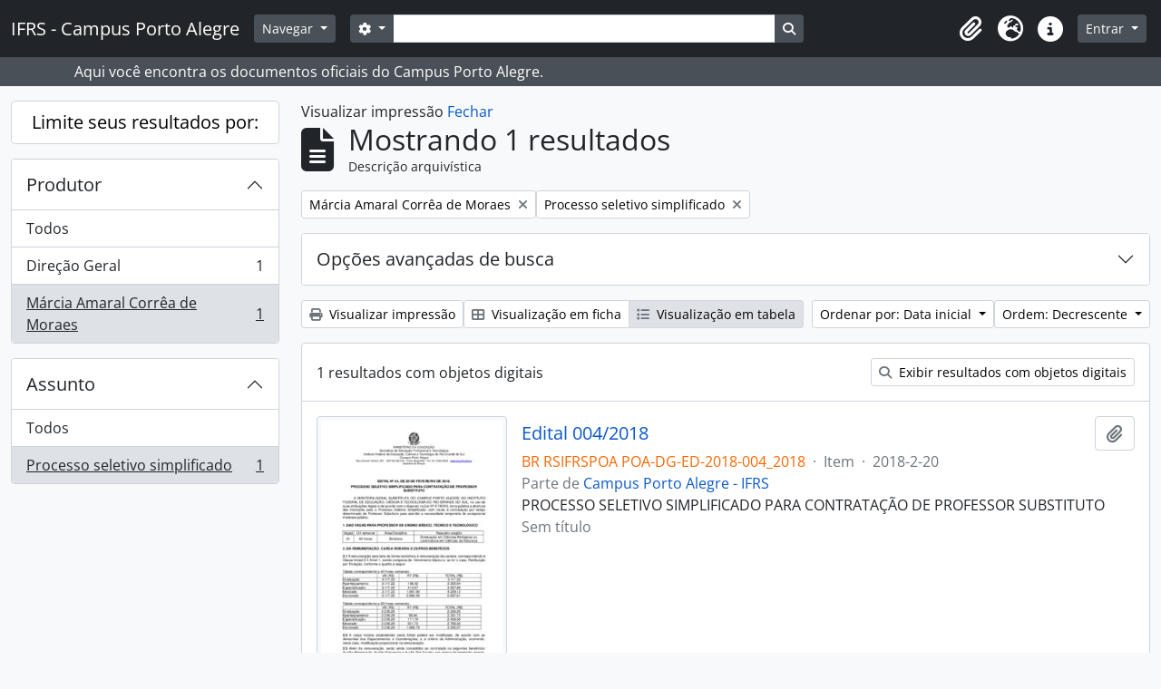

--- FILE ---
content_type: text/html; charset=utf-8
request_url: http://atom.poa.ifrs.edu.br/index.php/informationobject/browse?view=table&creators=9451&sf_culture=pt_BR&sortDir=desc&subjects=1013&sort=startDate&showAdvanced=0&sq0=Edital&sf0=title&collection=%2Findex.php%2Fifrs-campus-porto-alegre&topLod=0&rangeType=inclusive&media=print
body_size: 10078
content:
<!DOCTYPE html>
<html lang="pt_BR" dir="ltr">
  <head>
    <meta charset="utf-8">
    <meta name="viewport" content="width=device-width, initial-scale=1">
    <title>Information object browse - IFRS - Campus Porto Alegre</title>
        <link rel="shortcut icon" href="/favicon.ico">
    <script defer src="/dist/js/vendor.bundle.1c687a2c01f4f91938ee.js"></script><script defer src="/dist/js/arDominionB5Plugin.bundle.cdeefdac1719d73d8ce1.js"></script><link href="/dist/css/arDominionB5Plugin.bundle.f93253c1b4f1a0e1d6f5.css" rel="stylesheet">
      </head>
  <body class="d-flex flex-column min-vh-100 informationobject browse show-edit-tooltips">
        <div class="visually-hidden-focusable p-3 border-bottom">
  <a class="btn btn-sm btn-secondary" href="#main-column">
    Skip to main content  </a>
</div>
    



<header id="top-bar" class="navbar navbar-expand-lg navbar-dark bg-dark" role="navigation" aria-label="Main navigation">
  <div class="container-fluid">
          <a class="navbar-brand d-flex flex-wrap flex-lg-nowrap align-items-center py-0 me-0" href="/index.php/" title="Início" rel="home">
                          <span class="text-wrap my-1 me-3">IFRS - Campus Porto Alegre</span>
              </a>
        <button class="navbar-toggler atom-btn-secondary my-2 me-1 px-1" type="button" data-bs-toggle="collapse" data-bs-target="#navbar-content" aria-controls="navbar-content" aria-expanded="false">
      <i 
        class="fas fa-2x fa-fw fa-bars" 
        data-bs-toggle="tooltip"
        data-bs-placement="bottom"
        title="Toggle navigation"
        aria-hidden="true">
      </i>
      <span class="visually-hidden">Toggle navigation</span>
    </button>
    <div class="collapse navbar-collapse flex-wrap justify-content-end me-1" id="navbar-content">
      <div class="d-flex flex-wrap flex-lg-nowrap flex-grow-1">
        <div class="dropdown my-2 me-3">
  <button class="btn btn-sm atom-btn-secondary dropdown-toggle" type="button" id="browse-menu" data-bs-toggle="dropdown" aria-expanded="false">
    Navegar  </button>
  <ul class="dropdown-menu mt-2" aria-labelledby="browse-menu">
    <li>
      <h6 class="dropdown-header">
        Navegar      </h6>
    </li>
                  <li id="node_browseArvore">
          <a class="dropdown-item" href="http://atom.poa.ifrs.edu.br/index.php/campus-porto-alegre-ifrs#" title="Árvore completa">Árvore completa</a>        </li>
                        <li id="node_browseCagppi">
          <a class="dropdown-item" href="http://atom.poa.ifrs.edu.br/index.php/informationobject/browse?sort=endDate&amp;showAdvanced=0&amp;creators=1775&amp;collection=%2Findex.php%2Fifrs-campus-porto-alegre&amp;levels=227&amp;onlyMedia=1&amp;topLod=0&amp;rangeType=inclusive" title="CAGPPI - Atas">CAGPPI - Atas</a>        </li>
                        <li id="node_CGAE - Atas">
          <a class="dropdown-item" href="http://atom.poa.ifrs.edu.br/index.php/informationobject/browse?view=table&amp;levels=227&amp;creators=2829&amp;collection=440&amp;onlyMedia=1&amp;topLod=0&amp;sort=endDate" title="CGAE - Atas">CGAE - Atas</a>        </li>
                        <li id="node_CONCAMP - Atas">
          <a class="dropdown-item" href="http://atom.poa.ifrs.edu.br/index.php/atas" title="CONCAMP - Atas">CONCAMP - Atas</a>        </li>
                        <li id="node_CONCAMP - Resoluções">
          <a class="dropdown-item" href="http://atom.poa.ifrs.edu.br/index.php/resolucoes" title="CONCAMP - Resoluções">CONCAMP - Resoluções</a>        </li>
                        <li id="node_Direção Geral">
          <a class="dropdown-item" href="http://atom.poa.ifrs.edu.br/index.php/direcao-geral" title="Direção Geral">Direção Geral</a>        </li>
                        <li id="node_browseBoletinsDeServico">
          <a class="dropdown-item" href="http://atom.poa.ifrs.edu.br/index.php/boletim-de-servico" title="--- Boletins de Serviço">--- Boletins de Serviço</a>        </li>
                        <li id="node_Cooperação Técnica">
          <a class="dropdown-item" href="http://atom.poa.ifrs.edu.br/index.php/termos-de-cooperacao-tecnica" title="--- Cooperação Técnica">--- Cooperação Técnica</a>        </li>
                        <li id="node_editais">
          <a class="dropdown-item" href="http://atom.poa.ifrs.edu.br/index.php/editais" title="--- Editais">--- Editais</a>        </li>
                        <li id="node_instrucoes">
          <a class="dropdown-item" href="http://atom.poa.ifrs.edu.br/index.php/informationobject/browse?showAdvanced=0&amp;sort=alphabetic&amp;page=1&amp;sq0=Instru%C3%A7%C3%A3o&amp;sf0=title&amp;collection=%2Findex.php%2Fifrs-campus-porto-alegre&amp;levels=227&amp;topLod=0&amp;rangeType=inclusive" title="--- Instruções Normativas">--- Instruções Normativas</a>        </li>
                        <li id="node_portarias">
          <a class="dropdown-item" href="http://atom.poa.ifrs.edu.br/index.php/portarias" title="--- Portarias">--- Portarias</a>        </li>
                        <li id="node_CPA Local">
          <a class="dropdown-item" href="http://atom.poa.ifrs.edu.br/index.php/comissao-propria-de-avaliacao-local-2" title="CPA Local">CPA Local</a>        </li>
                        <li id="node_Núcleo de Memória">
          <a class="dropdown-item" href="http://atom.poa.ifrs.edu.br/index.php/nucleo-de-memoria-2" title="Núcleo de Memória">Núcleo de Memória</a>        </li>
                        <li id="node_browseActors">
          <a class="dropdown-item" href="/index.php/actor/browse" title="Pesquisa de documentos por produtor/ autor">Pesquisa de documentos por produtor/ autor</a>        </li>
                        <li id="node_browseSubjects">
          <a class="dropdown-item" href="/index.php/taxonomy/index/id/35" title="Pesquisa de documentos por assunto">Pesquisa de documentos por assunto</a>        </li>
                        <li id="node_browseDigitalObjects">
          <a class="dropdown-item" href="/index.php/informationobject/browse?view=card&amp;onlyMedia=1&amp;topLod=0" title="Pesquisa de documentos digitalizados">Pesquisa de documentos digitalizados</a>        </li>
                        <li id="node_BIBLIOTECA">
          <a class="dropdown-item" href="http://atom.poa.ifrs.edu.br/index.php/biblioteca-clovis-vergara-marques-3" title="BIBLIOTECA - TCC, dissertações e teses">BIBLIOTECA - TCC, dissertações e teses</a>        </li>
                        <li id="node_browseRepository">
          <a class="dropdown-item" href="http://atom.poa.ifrs.edu.br/index.php/instituto-federal-de-educacao-ciencia-e-tecnologia-do-rio-grande-do-sul-campus-porto-alegre" title="O Campus Porto Alegre - IFRS">O Campus Porto Alegre - IFRS</a>        </li>
            </ul>
</div>
        <form
  id="search-box"
  class="d-flex flex-grow-1 my-2"
  role="search"
  action="/index.php/informationobject/browse">
  <h2 class="visually-hidden">Buscar</h2>
  <input type="hidden" name="topLod" value="0">
  <input type="hidden" name="sort" value="relevance">
  <div class="input-group flex-nowrap">
    <button
      id="search-box-options"
      class="btn btn-sm atom-btn-secondary dropdown-toggle"
      type="button"
      data-bs-toggle="dropdown"
      data-bs-auto-close="outside"
      aria-expanded="false">
      <i class="fas fa-cog" aria-hidden="true"></i>
      <span class="visually-hidden">Opções de busca</span>
    </button>
    <div class="dropdown-menu mt-2" aria-labelledby="search-box-options">
              <div class="px-3 py-2">
          <div class="form-check">
            <input
              class="form-check-input"
              type="radio"
              name="repos"
              id="search-realm-global"
              checked
              value>
            <label class="form-check-label" for="search-realm-global">
              Busca global            </label>
          </div>
                            </div>
        <div class="dropdown-divider"></div>
            <a class="dropdown-item" href="/index.php/informationobject/browse?showAdvanced=1&topLod=0">
        Busca avançada      </a>
    </div>
    <input
      id="search-box-input"
      class="form-control form-control-sm dropdown-toggle"
      type="search"
      name="query"
      autocomplete="off"
      value=""
      placeholder=""
      data-url="/index.php/search/autocomplete"
      data-bs-toggle="dropdown"
      aria-label=""
      aria-expanded="false">
    <ul id="search-box-results" class="dropdown-menu mt-2" aria-labelledby="search-box-input"></ul>
    <button class="btn btn-sm atom-btn-secondary" type="submit">
      <i class="fas fa-search" aria-hidden="true"></i>
      <span class="visually-hidden">Busque na página de navegação</span>
    </button>
  </div>
</form>
      </div>
      <div class="d-flex flex-nowrap flex-column flex-lg-row align-items-strech align-items-lg-center">
        <ul class="navbar-nav mx-lg-2">
                    <li class="nav-item dropdown d-flex flex-column">
  <a
    class="nav-link dropdown-toggle d-flex align-items-center p-0"
    href="#"
    id="clipboard-menu"
    role="button"
    data-bs-toggle="dropdown"
    aria-expanded="false"
    data-total-count-label="registros adicionados"
    data-alert-close="Fechar"
    data-load-alert-message="Ocorreu um erro ao carregar o conteúdo da área de transferência."
    data-export-alert-message="A área de transferência está vazia para este tipo de entidade."
    data-export-check-url="/index.php/clipboard/exportCheck"
    data-delete-alert-message="Note que: os itens da área de transferência que foram desmarcados serão removidos quando a página for atualizada. Você pode voltar a selecioná-los agora, ou recarregar a página para removê-los completamente. Clicando na ordenação ou na visualização da impressão também irá recarregar a página - então, qualquer coisa que esteja atualmente desmarcada será perdida!">
    <i
      class="fas fa-2x fa-fw fa-paperclip px-0 px-lg-2 py-2"
      data-bs-toggle="tooltip"
      data-bs-placement="bottom"
      data-bs-custom-class="d-none d-lg-block"
      title=""
      aria-hidden="true">
    </i>
    <span class="d-lg-none mx-1" aria-hidden="true">
          </span>
    <span class="visually-hidden">
          </span>
  </a>
  <ul class="dropdown-menu dropdown-menu-end mb-2" aria-labelledby="clipboard-menu">
    <li>
      <h6 class="dropdown-header">
              </h6>
    </li>
    <li class="text-muted text-nowrap px-3 pb-2">
      <span
        id="counts-block"
        data-information-object-label="Descrição arquivística"
        data-actor-object-label="Registro de autoridade"
        data-repository-object-label="Instituição arquivística">
      </span>
    </li>
                  <li id="node_clearClipboard">
          <a class="dropdown-item" href="/index.php/" title="Clear all selections">Clear all selections</a>        </li>
                        <li id="node_goToClipboard">
          <a class="dropdown-item" href="/index.php/clipboard/view" title="/index.php/clipboard/view">/index.php/clipboard/view</a>        </li>
                        <li id="node_loadClipboard">
          <a class="dropdown-item" href="/index.php/clipboard/load" title="/index.php/clipboard/load">/index.php/clipboard/load</a>        </li>
                        <li id="node_saveClipboard">
          <a class="dropdown-item" href="/index.php/clipboard/save" title="/index.php/clipboard/save">/index.php/clipboard/save</a>        </li>
            </ul>
</li>
                      <li class="nav-item dropdown d-flex flex-column">
  <a
    class="nav-link dropdown-toggle d-flex align-items-center p-0"
    href="#"
    id="language-menu"
    role="button"
    data-bs-toggle="dropdown"
    aria-expanded="false">
    <i
      class="fas fa-2x fa-fw fa-globe-europe px-0 px-lg-2 py-2"
      data-bs-toggle="tooltip"
      data-bs-placement="bottom"
      data-bs-custom-class="d-none d-lg-block"
      title="Idioma"
      aria-hidden="true">
    </i>
    <span class="d-lg-none mx-1" aria-hidden="true">
      Idioma    </span>
    <span class="visually-hidden">
      Idioma    </span>  
  </a>
  <ul class="dropdown-menu dropdown-menu-end mb-2" aria-labelledby="language-menu">
    <li>
      <h6 class="dropdown-header">
        Idioma      </h6>
    </li>
          <li>
        <a class="dropdown-item" href="/index.php/informationobject/browse?sf_culture=en&amp;view=table&amp;creators=9451&amp;sortDir=desc&amp;subjects=1013&amp;sort=startDate&amp;showAdvanced=0&amp;sq0=Edital&amp;sf0=title&amp;collection=%2Findex.php%2Fifrs-campus-porto-alegre&amp;topLod=0&amp;rangeType=inclusive&amp;media=print" title="English">English</a>      </li>
          <li>
        <a class="dropdown-item" href="/index.php/informationobject/browse?sf_culture=pt&amp;view=table&amp;creators=9451&amp;sortDir=desc&amp;subjects=1013&amp;sort=startDate&amp;showAdvanced=0&amp;sq0=Edital&amp;sf0=title&amp;collection=%2Findex.php%2Fifrs-campus-porto-alegre&amp;topLod=0&amp;rangeType=inclusive&amp;media=print" title="Português">Português</a>      </li>
          <li>
        <a class="dropdown-item" href="/index.php/informationobject/browse?sf_culture=pt_BR&amp;view=table&amp;creators=9451&amp;sortDir=desc&amp;subjects=1013&amp;sort=startDate&amp;showAdvanced=0&amp;sq0=Edital&amp;sf0=title&amp;collection=%2Findex.php%2Fifrs-campus-porto-alegre&amp;topLod=0&amp;rangeType=inclusive&amp;media=print" title="Português do Brasil">Português do Brasil</a>      </li>
      </ul>
</li>
                    <li class="nav-item dropdown d-flex flex-column">
  <a
    class="nav-link dropdown-toggle d-flex align-items-center p-0"
    href="#"
    id="quick-links-menu"
    role="button"
    data-bs-toggle="dropdown"
    aria-expanded="false">
    <i
      class="fas fa-2x fa-fw fa-info-circle px-0 px-lg-2 py-2"
      data-bs-toggle="tooltip"
      data-bs-placement="bottom"
      data-bs-custom-class="d-none d-lg-block"
      title="Atalhos"
      aria-hidden="true">
    </i>
    <span class="d-lg-none mx-1" aria-hidden="true">
      Atalhos    </span> 
    <span class="visually-hidden">
      Atalhos    </span>
  </a>
  <ul class="dropdown-menu dropdown-menu-end mb-2" aria-labelledby="quick-links-menu">
    <li>
      <h6 class="dropdown-header">
        Atalhos      </h6>
    </li>
                  <li id="node_about">
          <a class="dropdown-item" href="/index.php/about" title="Sobre">Sobre</a>        </li>
                        <li id="node_home">
          <a class="dropdown-item" href="/index.php/" title="Início">Início</a>        </li>
                        <li id="node_help">
          <a class="dropdown-item" href="http://docs.accesstomemory.org/" title="Ajuda">Ajuda</a>        </li>
                                          </ul>
</li>
        </ul>
              <div class="dropdown my-2">
    <button class="btn btn-sm atom-btn-secondary dropdown-toggle" type="button" id="user-menu" data-bs-toggle="dropdown" data-bs-auto-close="outside" aria-expanded="false">
      Entrar    </button>
    <div class="dropdown-menu dropdown-menu-lg-end mt-2" aria-labelledby="user-menu">
      <div>
        <h6 class="dropdown-header">
          Possui uma conta?        </h6>
      </div>
      <form class="mx-3 my-2" action="/index.php/user/login" method="post">        <input type="hidden" name="_csrf_token" value="faa7ef63a828f16186e414bf74505de7" id="csrf_token" /><input type="hidden" name="next" value="http://atom.poa.ifrs.edu.br/index.php/informationobject/browse?view=table&amp;creators=9451&amp;sf_culture=pt_BR&amp;sortDir=desc&amp;subjects=1013&amp;sort=startDate&amp;showAdvanced=0&amp;sq0=Edital&amp;sf0=title&amp;collection=%2Findex.php%2Fifrs-campus-porto-alegre&amp;topLod=0&amp;rangeType=inclusive&amp;media=print" id="next" />        <div class="mb-3"><label class="form-label" for="email">E-mail<span aria-hidden="true" class="text-primary ms-1"><strong>*</strong></span><span class="visually-hidden">Este campo é obrigatório.</span></label><input type="text" name="email" class="form-control-sm form-control" id="email" /></div>        <div class="mb-3"><label class="form-label" for="password">Senha<span aria-hidden="true" class="text-primary ms-1"><strong>*</strong></span><span class="visually-hidden">Este campo é obrigatório.</span></label><input type="password" name="password" class="form-control-sm form-control" autocomplete="off" id="password" /></div>        <button class="btn btn-sm atom-btn-secondary" type="submit">
          Entrar        </button>
      </form>
    </div>
  </div>
      </div>
    </div>
  </div>
</header>

  <div class="bg-secondary text-white">
    <div class="container-xl py-1">
      Aqui você encontra os documentos oficiais do Campus Porto Alegre.    </div>
  </div>
    
<div id="wrapper" class="container-xxl pt-3 flex-grow-1">
            <div class="row">
    <div id="sidebar" class="col-md-3">
      
    <h2 class="d-grid">
      <button
        class="btn btn-lg atom-btn-white collapsed text-wrap"
        type="button"
        data-bs-toggle="collapse"
        data-bs-target="#collapse-aggregations"
        aria-expanded="false"
        aria-controls="collapse-aggregations">
        Limite seus resultados por:      </button>
    </h2>

    <div class="collapse" id="collapse-aggregations">

      
        
        
                      
      

<div class="accordion mb-3">
  <div class="accordion-item aggregation">
    <h2 class="accordion-header" id="heading-creators">
      <button
        class="accordion-button"
        type="button"
        data-bs-toggle="collapse"
        data-bs-target="#collapse-creators"
        aria-expanded="true"
        aria-controls="collapse-creators">
        Produtor      </button>
    </h2>
    <div
      id="collapse-creators"
      class="accordion-collapse collapse show list-group list-group-flush"
      aria-labelledby="heading-creators">
      
              <a class="list-group-item list-group-item-action d-flex justify-content-between align-items-center" href="/index.php/informationobject/browse?view=table&amp;sf_culture=pt_BR&amp;sortDir=desc&amp;subjects=1013&amp;sort=startDate&amp;showAdvanced=0&amp;sq0=Edital&amp;sf0=title&amp;collection=%2Findex.php%2Fifrs-campus-porto-alegre&amp;topLod=0&amp;rangeType=inclusive&amp;media=print" title="Todos">Todos</a>          
              
        <a class="list-group-item list-group-item-action d-flex justify-content-between align-items-center text-break" href="/index.php/informationobject/browse?creators=1077&amp;view=table&amp;sf_culture=pt_BR&amp;sortDir=desc&amp;subjects=1013&amp;sort=startDate&amp;showAdvanced=0&amp;sq0=Edital&amp;sf0=title&amp;collection=%2Findex.php%2Fifrs-campus-porto-alegre&amp;topLod=0&amp;rangeType=inclusive&amp;media=print" title="Direção Geral, 1 resultados1">Direção Geral<span class="visually-hidden">, 1 resultados</span><span aria-hidden="true" class="ms-3 text-nowrap">1</span></a>              
        <a class="list-group-item list-group-item-action d-flex justify-content-between align-items-center text-break active text-decoration-underline" href="/index.php/informationobject/browse?creators=9451&amp;view=table&amp;sf_culture=pt_BR&amp;sortDir=desc&amp;subjects=1013&amp;sort=startDate&amp;showAdvanced=0&amp;sq0=Edital&amp;sf0=title&amp;collection=%2Findex.php%2Fifrs-campus-porto-alegre&amp;topLod=0&amp;rangeType=inclusive&amp;media=print" title="Márcia Amaral Corrêa de Moraes, 1 resultados1">Márcia Amaral Corrêa de Moraes<span class="visually-hidden">, 1 resultados</span><span aria-hidden="true" class="ms-3 text-nowrap">1</span></a>          </div>
  </div>
</div>

        
        
      

<div class="accordion mb-3">
  <div class="accordion-item aggregation">
    <h2 class="accordion-header" id="heading-subjects">
      <button
        class="accordion-button"
        type="button"
        data-bs-toggle="collapse"
        data-bs-target="#collapse-subjects"
        aria-expanded="true"
        aria-controls="collapse-subjects">
        Assunto      </button>
    </h2>
    <div
      id="collapse-subjects"
      class="accordion-collapse collapse show list-group list-group-flush"
      aria-labelledby="heading-subjects">
      
              <a class="list-group-item list-group-item-action d-flex justify-content-between align-items-center" href="/index.php/informationobject/browse?view=table&amp;creators=9451&amp;sf_culture=pt_BR&amp;sortDir=desc&amp;sort=startDate&amp;showAdvanced=0&amp;sq0=Edital&amp;sf0=title&amp;collection=%2Findex.php%2Fifrs-campus-porto-alegre&amp;topLod=0&amp;rangeType=inclusive&amp;media=print" title="Todos">Todos</a>          
              
        <a class="list-group-item list-group-item-action d-flex justify-content-between align-items-center text-break active text-decoration-underline" href="/index.php/informationobject/browse?subjects=1013&amp;view=table&amp;creators=9451&amp;sf_culture=pt_BR&amp;sortDir=desc&amp;sort=startDate&amp;showAdvanced=0&amp;sq0=Edital&amp;sf0=title&amp;collection=%2Findex.php%2Fifrs-campus-porto-alegre&amp;topLod=0&amp;rangeType=inclusive&amp;media=print" title="Processo seletivo simplificado, 1 resultados1">Processo seletivo simplificado<span class="visually-hidden">, 1 resultados</span><span aria-hidden="true" class="ms-3 text-nowrap">1</span></a>          </div>
  </div>
</div>

        
        
        
    </div>

      </div>
    <div id="main-column" role="main" class="col-md-9">
          <div id="preview-message">
    Visualizar impressão    <a href="/index.php/informationobject/browse?view=table&amp;creators=9451&amp;sf_culture=pt_BR&amp;sortDir=desc&amp;subjects=1013&amp;sort=startDate&amp;showAdvanced=0&amp;sq0=Edital&amp;sf0=title&amp;collection=%2Findex.php%2Fifrs-campus-porto-alegre&amp;topLod=0&amp;rangeType=inclusive" title="Fechar">Fechar</a>  </div>

  <div class="multiline-header d-flex align-items-center mb-3">
    <i class="fas fa-3x fa-file-alt me-3" aria-hidden="true"></i>
    <div class="d-flex flex-column">
      <h1 class="mb-0" aria-describedby="heading-label">
                  Mostrando 1 resultados              </h1>
      <span class="small" id="heading-label">
        Descrição arquivística      </span>
    </div>
  </div>
        <div class="d-flex flex-wrap gap-2">
    
          <a 
  href="/index.php/informationobject/browse?view=table&sf_culture=pt_BR&sortDir=desc&subjects=1013&sort=startDate&showAdvanced=0&sq0=Edital&sf0=title&collection=%2Findex.php%2Fifrs-campus-porto-alegre&topLod=0&rangeType=inclusive&media=print"
  class="btn btn-sm atom-btn-white align-self-start mw-100 filter-tag d-flex">
  <span class="visually-hidden">
    Remover filtro:  </span>
  <span class="text-truncate d-inline-block">
    Márcia Amaral Corrêa de Moraes  </span>
  <i aria-hidden="true" class="fas fa-times ms-2 align-self-center"></i>
</a>
        <a 
  href="/index.php/informationobject/browse?view=table&creators=9451&sf_culture=pt_BR&sortDir=desc&sort=startDate&showAdvanced=0&sq0=Edital&sf0=title&collection=%2Findex.php%2Fifrs-campus-porto-alegre&topLod=0&rangeType=inclusive&media=print"
  class="btn btn-sm atom-btn-white align-self-start mw-100 filter-tag d-flex">
  <span class="visually-hidden">
    Remover filtro:  </span>
  <span class="text-truncate d-inline-block">
    Processo seletivo simplificado  </span>
  <i aria-hidden="true" class="fas fa-times ms-2 align-self-center"></i>
</a>
                  </div>

      
  <div class="accordion mb-3 adv-search" role="search">
  <div class="accordion-item">
    <h2 class="accordion-header" id="heading-adv-search">
      <button class="accordion-button collapsed" type="button" data-bs-toggle="collapse" data-bs-target="#collapse-adv-search" aria-expanded="false" aria-controls="collapse-adv-search" data-cy="advanced-search-toggle">
        Opções avançadas de busca      </button>
    </h2>
    <div id="collapse-adv-search" class="accordion-collapse collapse" aria-labelledby="heading-adv-search">
      <div class="accordion-body">
        <form name="advanced-search-form" method="get" action="/index.php/informationobject/browse">
                      <input type="hidden" name="view" value="table"/>
                      <input type="hidden" name="creators" value="9451"/>
                      <input type="hidden" name="subjects" value="1013"/>
                      <input type="hidden" name="sort" value="startDate"/>
                      <input type="hidden" name="media" value="print"/>
          
          <h5>Encontrar resultados com:</h5>

          <div class="criteria mb-4">

            
              
                <div class="criterion row align-items-center">

                  <div class="col-xl-auto mb-3 adv-search-boolean">
                    <select class="form-select" name="so0">
                      <option value="and" selected="selected">e</option>
                      <option value="or">ou</option>
                      <option value="not">não</option>
                    </select>
                  </div>

                  <div class="col-xl-auto flex-grow-1 mb-3">
                    <input class="form-control" type="text" aria-label="Buscar" placeholder="Buscar" name="sq0" value="Edital">
                  </div>

                  <div class="col-xl-auto mb-3 text-center">
                    <span class="form-text">em</span>
                  </div>

                  <div class="col-xl-auto mb-3">

                    <select class="form-select" name="sf0">
                                              <option value="">
                          Qualquer campo                        </option>
                                              <option value="title" selected>
                          Título                        </option>
                                              <option value="archivalHistory">
                          História do arquivo                        </option>
                                              <option value="scopeAndContent">
                          Âmbito e conteúdo                        </option>
                                              <option value="extentAndMedium">
                          Dimensão e suporte                        </option>
                                              <option value="subject">
                          Pontos de acesso de assunto                        </option>
                                              <option value="name">
                          Ponto de acesso nome                        </option>
                                              <option value="place">
                          Pontos de acesso local                        </option>
                                              <option value="genre">
                          Pontos de acesso de gênero                        </option>
                                              <option value="identifier">
                          Identificador                        </option>
                                              <option value="referenceCode">
                          Código de referência                        </option>
                                              <option value="digitalObjectTranscript">
                          Texto do objeto digital                        </option>
                                              <option value="creator">
                          Produtor                        </option>
                                              <option value="findingAidTranscript">
                          Texto do instrumento de pesquisa                        </option>
                                              <option value="allExceptFindingAidTranscript">
                          Qualquer campo, exceto texto de Instrumento de pesquisa                        </option>
                                          </select>
                  </div>

                  <div class="col-xl-auto mb-3">
                    <a href="#" class="delete-criterion" aria-label="Excluir critério">
                      <i aria-hidden="true" class="fas fa-times text-muted"></i>
                    </a>
                  </div>

                </div>

              
            
            
            <div class="criterion row align-items-center">

              <div class="col-xl-auto mb-3 adv-search-boolean">
                <select class="form-select" name="so0">
                  <option value="and">e</option>
                  <option value="or">ou</option>
                  <option value="not">não</option>
                </select>
              </div>

              <div class="col-xl-auto flex-grow-1 mb-3">
                <input class="form-control" type="text" aria-label="Buscar" placeholder="Buscar" name="sq0">
              </div>

              <div class="col-xl-auto mb-3 text-center">
                <span class="form-text">em</span>
              </div>

              <div class="col-xl-auto mb-3">
                <select class="form-select" name="sf0">
                                      <option value="">
                      Qualquer campo                    </option>
                                      <option value="title" selected>
                      Título                    </option>
                                      <option value="archivalHistory">
                      História do arquivo                    </option>
                                      <option value="scopeAndContent">
                      Âmbito e conteúdo                    </option>
                                      <option value="extentAndMedium">
                      Dimensão e suporte                    </option>
                                      <option value="subject">
                      Pontos de acesso de assunto                    </option>
                                      <option value="name">
                      Ponto de acesso nome                    </option>
                                      <option value="place">
                      Pontos de acesso local                    </option>
                                      <option value="genre">
                      Pontos de acesso de gênero                    </option>
                                      <option value="identifier">
                      Identificador                    </option>
                                      <option value="referenceCode">
                      Código de referência                    </option>
                                      <option value="digitalObjectTranscript">
                      Texto do objeto digital                    </option>
                                      <option value="creator">
                      Produtor                    </option>
                                      <option value="findingAidTranscript">
                      Texto do instrumento de pesquisa                    </option>
                                      <option value="allExceptFindingAidTranscript">
                      Qualquer campo, exceto texto de Instrumento de pesquisa                    </option>
                                  </select>
              </div>

              <div class="col-xl-auto mb-3">
                <a href="#" class="d-none d-xl-block delete-criterion" aria-label="Excluir critério">
                  <i aria-hidden="true" class="fas fa-times text-muted"></i>
                </a>
                <a href="#" class="d-xl-none delete-criterion btn btn-outline-danger w-100 mb-3">
                  Excluir critério                </a>
              </div>

            </div>

            <div class="add-new-criteria mb-3">
              <a id="add-criterion-dropdown-menu" class="btn atom-btn-white dropdown-toggle" href="#" role="button" data-bs-toggle="dropdown" aria-expanded="false">Adicionar novo critério</a>
              <ul class="dropdown-menu mt-2" aria-labelledby="add-criterion-dropdown-menu">
                <li><a class="dropdown-item" href="#" id="add-criterion-and">E</a></li>
                <li><a class="dropdown-item" href="#" id="add-criterion-or">Ou</a></li>
                <li><a class="dropdown-item" href="#" id="add-criterion-not">Não</a></li>
              </ul>
            </div>

          </div>

          <h5>Limitar resultados para:</h5>

          <div class="criteria mb-4">

                          <div class="mb-3"><label class="form-label" for="repos">Entidade custodiadora</label><select name="repos" class="form-select" id="repos">
<option value="" selected="selected"></option>
<option value="431">Instituto Federal de Educação, Ciência e Tecnologia do Rio Grande do Sul - Campus Porto Alegre</option>
<option value="47041">Instituto Federal de Educação, Ciência e Tecnologia do Rio Grande do Sul - Campus Porto Alegre</option>
</select></div>            
            <div class="mb-3"><label class="form-label" for="collection">Descrição de nível superior</label><select name="collection" class="form-autocomplete form-control" id="collection">

</select><input class="list" type="hidden" value="/index.php/informationobject/autocomplete?parent=1&filterDrafts=1"></div>
          </div>

          <h5>Filtrar resultados por:</h5>

          <div class="criteria mb-4">

            <div class="row">

              
              <div class="col-md-4">
                <div class="mb-3"><label class="form-label" for="levels">Nível de descrição</label><select name="levels" class="form-select" id="levels">
<option value="" selected="selected"></option>
<option value="226">Arquivo</option>
<option value="223">Coleção</option>
<option value="221">Fundos</option>
<option value="227">Item</option>
<option value="284">Parte</option>
<option value="224">Séries</option>
<option value="222">Subfundos</option>
<option value="43729">Subgrupo</option>
<option value="225">Subséries</option>
</select></div>              </div>
              

              <div class="col-md-4">
                <div class="mb-3"><label class="form-label" for="onlyMedia">Objeto digital disponível</label><select name="onlyMedia" class="form-select" id="onlyMedia">
<option value="" selected="selected"></option>
<option value="1">Sim</option>
<option value="0">Não</option>
</select></div>              </div>

                              <div class="col-md-4">
                  <div class="mb-3"><label class="form-label" for="findingAidStatus">Instrumento de Pesquisa</label><select name="findingAidStatus" class="form-select" id="findingAidStatus">
<option value="" selected="selected"></option>
<option value="yes">Sim</option>
<option value="no">Não</option>
<option value="generated">Gerado</option>
<option value="uploaded">Upload concluído</option>
</select></div>                </div>
              
            </div>

            <div class="row">

              
              
              <fieldset class="col-12">
                <legend class="visually-hidden">Filtro de descrição de nível superior</legend>
                <div class="d-grid d-sm-block">
                  <div class="form-check d-inline-block me-2">
                    <input class="form-check-input" type="radio" name="topLod" id="adv-search-top-lod-1" value="1" >
                    <label class="form-check-label" for="adv-search-top-lod-1">Descrições em níveis superiores</label>
                  </div>
                  <div class="form-check d-inline-block">
                    <input class="form-check-input" type="radio" name="topLod" id="adv-search-top-lod-0" value="0" checked>
                    <label class="form-check-label" for="adv-search-top-lod-0">Todas as descrições</label>
                  </div>
                </div>
              </fieldset>

            </div>

          </div>

          <h5>Filtrar por intervalo de datas:</h5>

          <div class="criteria row mb-2">

            <div class="col-md-4 start-date">
              <div class="mb-3"><label class="form-label" for="startDate">Início</label><input placeholder="YYYY-MM-DD" type="date" name="startDate" class="form-control" id="startDate" /></div>            </div>

            <div class="col-md-4 end-date">
              <div class="mb-3"><label class="form-label" for="endDate">Fim</label><input placeholder="YYYY-MM-DD" type="date" name="endDate" class="form-control" id="endDate" /></div>            </div>

            <fieldset class="col-md-4 date-type">
              <legend class="fs-6">
                <span>Resultados</span>
                <button
                  type="button"
                  class="btn btn-link mb-1"
                  data-bs-toggle="tooltip"
                  data-bs-placement="auto"
                  title='Utilize estas opções para especificar de que forma o intervalo de datas retorna os resultados. "Exato" significa que as datas de início e fim de descrições retornadas devem encaixar completamente no intervalo inserido. "Sobrepondo" significa que quaisquer descrições cujas datas de início e fim atinjam ou cubram parcialmente o intervalo de datas alvo serão retornadas.'>
                  <i aria-hidden="true" class="fas fa-question-circle text-muted"></i>
                </button>
              </legend>
              <div class="d-grid d-sm-block">
                <div class="form-check d-inline-block me-2">
                  <input class="form-check-input" type="radio" name="rangeType" id="adv-search-date-range-inclusive" value="inclusive" checked>
                  <label class="form-check-label" for="adv-search-date-range-inclusive">Sobreposição</label>
                </div>
                <div class="form-check d-inline-block">
                  <input class="form-check-input" type="radio" name="rangeType" id="adv-search-date-range-exact" value="exact" >
                  <label class="form-check-label" for="adv-search-date-range-exact">Exato(a)</label>
                </div>
              </div>
            </fieldset>

          </div>

          <ul class="actions mb-1 nav gap-2 justify-content-center">
            <li><input type="button" class="btn atom-btn-outline-light reset" value="Reiniciar"></li>
            <li><input type="submit" class="btn atom-btn-outline-light" value="Buscar"></li>
          </ul>

        </form>
      </div>
    </div>
  </div>
</div>

  
    <div class="d-flex flex-wrap gap-2 mb-3">
      <a
  class="btn btn-sm atom-btn-white"
  href="/index.php/informationobject/browse?view=table&creators=9451&sf_culture=pt_BR&sortDir=desc&subjects=1013&sort=startDate&showAdvanced=0&sq0=Edital&sf0=title&collection=%2Findex.php%2Fifrs-campus-porto-alegre&topLod=0&rangeType=inclusive&media=print">
  <i class="fas fa-print me-1" aria-hidden="true"></i>
  Visualizar impressão</a>

      
      
      <div class="btn-group btn-group-sm" role="group" aria-label="Opções de visualização">
  <a
    class="btn atom-btn-white text-wrap"
        href="/index.php/informationobject/browse?view=card&creators=9451&sf_culture=pt_BR&sortDir=desc&subjects=1013&sort=startDate&showAdvanced=0&sq0=Edital&sf0=title&collection=%2Findex.php%2Fifrs-campus-porto-alegre&topLod=0&rangeType=inclusive&media=print">
    <i class="fas fa-th-large me-1" aria-hidden="true"></i>
    Visualização em ficha  </a>
  <a
    class="btn atom-btn-white text-wrap active"
    aria-current="page"    href="/index.php/informationobject/browse?view=table&creators=9451&sf_culture=pt_BR&sortDir=desc&subjects=1013&sort=startDate&showAdvanced=0&sq0=Edital&sf0=title&collection=%2Findex.php%2Fifrs-campus-porto-alegre&topLod=0&rangeType=inclusive&media=print">
    <i class="fas fa-list me-1" aria-hidden="true"></i>
    Visualização em tabela  </a>
</div>

      <div class="d-flex flex-wrap gap-2 ms-auto">
        
<div class="dropdown d-inline-block">
  <button class="btn btn-sm atom-btn-white dropdown-toggle text-wrap" type="button" id="sort-button" data-bs-toggle="dropdown" aria-expanded="false">
    Ordenar por: Data inicial  </button>
  <ul class="dropdown-menu dropdown-menu-end mt-2" aria-labelledby="sort-button">
          <li>
        <a
          href="/index.php/informationobject/browse?sort=lastUpdated&view=table&creators=9451&sf_culture=pt_BR&sortDir=desc&subjects=1013&showAdvanced=0&sq0=Edital&sf0=title&collection=%2Findex.php%2Fifrs-campus-porto-alegre&topLod=0&rangeType=inclusive&media=print"
          class="dropdown-item">
          Data de modificação        </a>
      </li>
          <li>
        <a
          href="/index.php/informationobject/browse?sort=alphabetic&view=table&creators=9451&sf_culture=pt_BR&sortDir=desc&subjects=1013&showAdvanced=0&sq0=Edital&sf0=title&collection=%2Findex.php%2Fifrs-campus-porto-alegre&topLod=0&rangeType=inclusive&media=print"
          class="dropdown-item">
          Título        </a>
      </li>
          <li>
        <a
          href="/index.php/informationobject/browse?sort=relevance&view=table&creators=9451&sf_culture=pt_BR&sortDir=desc&subjects=1013&showAdvanced=0&sq0=Edital&sf0=title&collection=%2Findex.php%2Fifrs-campus-porto-alegre&topLod=0&rangeType=inclusive&media=print"
          class="dropdown-item">
          Relevância        </a>
      </li>
          <li>
        <a
          href="/index.php/informationobject/browse?sort=identifier&view=table&creators=9451&sf_culture=pt_BR&sortDir=desc&subjects=1013&showAdvanced=0&sq0=Edital&sf0=title&collection=%2Findex.php%2Fifrs-campus-porto-alegre&topLod=0&rangeType=inclusive&media=print"
          class="dropdown-item">
          Identificador        </a>
      </li>
          <li>
        <a
          href="/index.php/informationobject/browse?sort=referenceCode&view=table&creators=9451&sf_culture=pt_BR&sortDir=desc&subjects=1013&showAdvanced=0&sq0=Edital&sf0=title&collection=%2Findex.php%2Fifrs-campus-porto-alegre&topLod=0&rangeType=inclusive&media=print"
          class="dropdown-item">
          Código de referência        </a>
      </li>
          <li>
        <a
          href="/index.php/informationobject/browse?sort=startDate&view=table&creators=9451&sf_culture=pt_BR&sortDir=desc&subjects=1013&showAdvanced=0&sq0=Edital&sf0=title&collection=%2Findex.php%2Fifrs-campus-porto-alegre&topLod=0&rangeType=inclusive&media=print"
          class="dropdown-item active">
          Data inicial        </a>
      </li>
          <li>
        <a
          href="/index.php/informationobject/browse?sort=endDate&view=table&creators=9451&sf_culture=pt_BR&sortDir=desc&subjects=1013&showAdvanced=0&sq0=Edital&sf0=title&collection=%2Findex.php%2Fifrs-campus-porto-alegre&topLod=0&rangeType=inclusive&media=print"
          class="dropdown-item">
          Data final        </a>
      </li>
      </ul>
</div>


<div class="dropdown d-inline-block">
  <button class="btn btn-sm atom-btn-white dropdown-toggle text-wrap" type="button" id="sortDir-button" data-bs-toggle="dropdown" aria-expanded="false">
    Ordem: Decrescente  </button>
  <ul class="dropdown-menu dropdown-menu-end mt-2" aria-labelledby="sortDir-button">
          <li>
        <a
          href="/index.php/informationobject/browse?sortDir=asc&view=table&creators=9451&sf_culture=pt_BR&subjects=1013&sort=startDate&showAdvanced=0&sq0=Edital&sf0=title&collection=%2Findex.php%2Fifrs-campus-porto-alegre&topLod=0&rangeType=inclusive&media=print"
          class="dropdown-item">
          Crescente        </a>
      </li>
          <li>
        <a
          href="/index.php/informationobject/browse?sortDir=desc&view=table&creators=9451&sf_culture=pt_BR&subjects=1013&sort=startDate&showAdvanced=0&sq0=Edital&sf0=title&collection=%2Findex.php%2Fifrs-campus-porto-alegre&topLod=0&rangeType=inclusive&media=print"
          class="dropdown-item active">
          Decrescente        </a>
      </li>
      </ul>
</div>
      </div>
    </div>

          <div id="content">
                  <div class="d-grid d-sm-flex gap-2 align-items-center p-3 border-bottom">
            1 resultados com objetos digitais                                    <a
              class="btn btn-sm atom-btn-white ms-auto text-wrap"
              href="/index.php/informationobject/browse?view=table&creators=9451&sf_culture=pt_BR&sortDir=desc&subjects=1013&sort=startDate&showAdvanced=0&sq0=Edital&sf0=title&collection=%2Findex.php%2Fifrs-campus-porto-alegre&topLod=0&rangeType=inclusive&media=print&onlyMedia=1">
              <i class="fas fa-search me-1" aria-hidden="true"></i>
              Exibir resultados com objetos digitais            </a>
          </div>
        
              
<article class="search-result row g-0 p-3 border-bottom">
          <div class="col-12 col-lg-3 pb-2 pb-lg-0 pe-lg-3">
      <a href="/index.php/edital-004-2018">
        <img alt="Edital 004/2018" class="img-thumbnail" src="/uploads/r/instituto-federal-de-educacao-ciencias-e-tecnologia-do-rio-grande-do-sul-campus-porto-alegre/9/4/f/94f461a7fe14043aa38a7917159eb1e239c04d863c6d5e7049f07e31b2de4e47/04_Edital_e_Anexos_Prof_Substituto___rea_Bot__nica_retificado_em_05-03_142.jpg" />      </a>
    </div>
  
  <div class="col-12 col-lg-9 d-flex flex-column gap-1">
    <div class="d-flex align-items-center gap-2">
      <a class="h5 mb-0 text-truncate" href="/index.php/edital-004-2018" title="Edital 004/2018">Edital 004/2018</a>
      <button
  class="btn atom-btn-white ms-auto active-primary clipboard"
  data-clipboard-slug="edital-004-2018"
  data-clipboard-type="informationObject"
  data-tooltip="true"  data-title="Adicionar a área de transferência"
  data-alt-title="Remover da área de transferência">
  <i class="fas fa-lg fa-paperclip" aria-hidden="true"></i>
  <span class="visually-hidden">
    Adicionar a área de transferência  </span>
</button>
    </div>

    <div class="d-flex flex-column gap-2">
      <div class="d-flex flex-column">
        <div class="d-flex flex-wrap">
                                <span class="text-primary">BR RSIFRSPOA POA-DG-ED-2018-004_2018</span>
                      
                                    <span class="text-muted mx-2"> · </span>
                        <span class="text-muted">
              Item            </span>
                      
                                                                <span class="text-muted mx-2"> · </span>
                            <span class="text-muted">
                2018-2-20              </span>
                                    
                  </div>

                  <span class="text-muted">
            Parte de             <a href="/index.php/campus-porto-alegre-ifrs" title="Campus Porto Alegre - IFRS">Campus Porto Alegre - IFRS</a>          </span> 
              </div>

              <span class="text-block d-none">
          <p>PROCESSO SELETIVO SIMPLIFICADO PARA CONTRATAÇÃO DE PROFESSOR SUBSTITUTO</p>        </span>
      
              <span class="text-muted">
          Sem título        </span>
          </div>
  </div>
</article>
        </div>
      
                </div>
  </div>
</div>

        <footer>

  
  
  <div id="print-date">
    Impressão: 2026-01-31  </div>

  <div id="js-i18n">
    <div id="read-more-less-links"
      data-read-more-text="Ler mais" 
      data-read-less-text="Ler menos">
    </div>
  </div>

</footer>

  </body>
</html>
